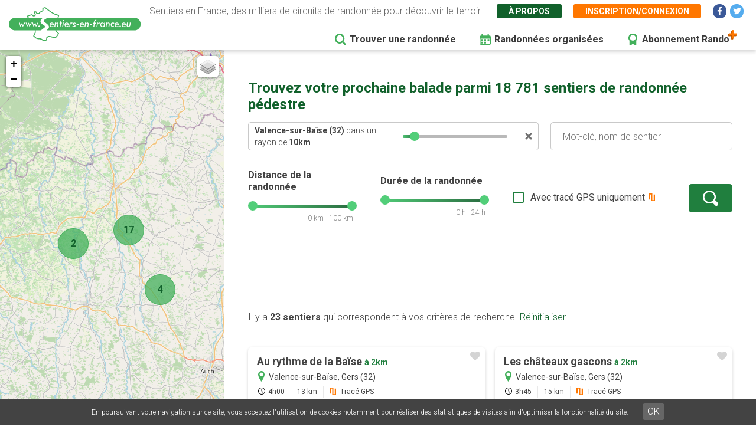

--- FILE ---
content_type: text/html; charset=UTF-8
request_url: https://www.sentiers-en-france.eu/randonnee?lieu_id=13306&lieu=Valence-sur-Ba%C3%AFse%20%2832%29
body_size: 8315
content:
<!DOCTYPE html>
<html lang="fr" dir="ltr" prefix="content: http://purl.org/rss/1.0/modules/content/  dc: http://purl.org/dc/terms/  foaf: http://xmlns.com/foaf/0.1/  og: http://ogp.me/ns#  rdfs: http://www.w3.org/2000/01/rdf-schema#  schema: http://schema.org/  sioc: http://rdfs.org/sioc/ns#  sioct: http://rdfs.org/sioc/types#  skos: http://www.w3.org/2004/02/skos/core#  xsd: http://www.w3.org/2001/XMLSchema# ">
  <head>
    <meta charset="utf-8" />
<link rel="canonical" href="https://www.sentiers-en-france.eu/randonnee" />
<meta name="description" content="Découvrez les randonnées les plus populaires autour de vous grâce à des cartes de sentiers complètes. Les  tracés GPS vous permettront de suivre votre balade directement sur votre téléphone. Le site vous permettra d&#039;enregistrer vos balades dans vos favoris avant de partir en vacances." />
<meta name="robots" content="noindex" />
<meta name="Generator" content="Drupal 8 (https://www.drupal.org)" />
<meta name="MobileOptimized" content="width" />
<meta name="HandheldFriendly" content="true" />
<meta name="viewport" content="width=device-width, initial-scale=1.0" />
<link rel="shortcut icon" href="/sites/sentiers-en-france.eu/files/favico.png" type="image/png" />
<script src="/sites/sentiers-en-france.eu/files/google_tag/gtm_58zf3x9/google_tag.script.js?t97o31" defer></script>

    <title>Trouver une randonnée ou un sentier pédestre | Sentiers en France</title>
    <link rel="stylesheet" media="all" href="/sites/sentiers-en-france.eu/files/css/css_e7JGxaGIVmd36I_El8bKVTBqw3Bv7ky59PJfyrHRKts.css" />
<link rel="stylesheet" media="all" href="/sites/sentiers-en-france.eu/files/css/css_7Q1q6hUoJY-dPu-MZZOx_CYnk-naIxH1ykq-By0twRk.css" />
<link rel="stylesheet" media="print" href="/sites/sentiers-en-france.eu/files/css/css_AbpHGcgLb-kRsJGnwFEktk7uzpZOCcBY74-YBdrKVGs.css" />
<link rel="stylesheet" media="all" href="/sites/sentiers-en-france.eu/files/css/css_n2exG0S2o4rRaIUAEOAvs4Fuyg_b-IzEF7rIfBYLmjI.css" />
<link rel="stylesheet" media="all" href="https://fonts.googleapis.com/css?family=Permanent+Marker&amp;display=swap" />
<link rel="stylesheet" media="all" href="https://fonts.googleapis.com/css?family=Roboto:300,300i,400,400i,500,700,700i&amp;display=swap" />
<link rel="stylesheet" media="all" href="/sites/sentiers-en-france.eu/files/css/css_AJaBIDgPQYymGoSvZaNX7g6qknstOoc3a5ckJYu-oVY.css" />
<link rel="stylesheet" media="print" href="/sites/sentiers-en-france.eu/files/css/css_AbpHGcgLb-kRsJGnwFEktk7uzpZOCcBY74-YBdrKVGs.css" />
<link rel="stylesheet" media="all" href="/sites/sentiers-en-france.eu/files/css/css_jApD6WhXKF7lOj--V6UUcbEo6lOJjVy4SsfkiOIQJX0.css" />

    
<!--[if lte IE 8]>
<script src="/sites/sentiers-en-france.eu/files/js/js_VtafjXmRvoUgAzqzYTA3Wrjkx9wcWhjP0G4ZnnqRamA.js"></script>
<![endif]-->

  </head>
  <body class="sef-path-recherche padding-topped path-randonnee">
        <a href="#main-content" class="visually-hidden focusable skip-link">
      Aller au contenu principal
    </a>
    <noscript aria-hidden="true"><iframe src="https://www.googletagmanager.com/ns.html?id=GTM-58ZF3X9" height="0" width="0" style="display:none;visibility:hidden"></iframe></noscript>
      <div class="dialog-off-canvas-main-canvas" data-off-canvas-main-canvas>
    <div class="layout-container">

  <header role="banner" class="">
        <div class="region region-header">
    
<div id="block-sef-theme-logoheader" class="block block-block-content block-block-content4ec251f5-2ed7-4372-94d0-66e3945fc59e block-logoheader">
	<a href="/"><img src="/themes/sef_theme/images/interface/logo-sentiers-en-france.svg" alt="Sentiers en France" /></a>
     
    
</div>

<div id="block-lienshaut" class="block block-block-content block-block-content6023017e-a797-4666-9516-b473aa2a381a block-lienshaut">
    <div class="header-desc">Sentiers en France, des milliers de circuits de randonnée pour découvrir le terroir !</div>
    <div class="header-liens">
        <a href="https://www.sentiers-en-france.eu/sentier-en-france" class="green">À propos</a>
                <a href="https://www.sentiers-en-france.eu/mon-espace?popup=1" class="orange use-ajax" data-dialog-type="modal" data-dialog-options="{&quot;dialogClass&quot;:&quot;sef-register-login-dialog&quot;,&quot;width&quot;:&quot;938&quot;,&quot;closeText&quot;:&quot;Fermer&quot;}"><span class="desktop">Inscription/connexion</span><span class="mobile"><i class="fas fa-user"></i></span></a>
        
        
        
        <a href="https://www.facebook.com/sentiersenfr/" class="social facebook" target="_blank"><i class="fab fa-facebook-f"></i></a>
        <a href="https://twitter.com/sentiers_en_fr" class="social twitter" target="_blank"><i class="fab fa-twitter"></i></a>

    </div>


</div>
<div id="block-sef-theme-navigationprincipale" class="block block-superfish block-superfishmain">
  
    
      
<ul id="superfish-main" class="menu sf-menu sf-main sf-horizontal sf-style-none">
  
<li id="main-menu-link-content5277504a-068e-4747-be13-6b412e3b29fe" class="active-trail sf-depth-1 sf-no-children"><a href="/randonnee" class="is-active sf-depth-1" target="">Trouver une randonnée</a></li><li id="main-menu-link-content2df6e455-6a7b-4b83-a6ef-c163000ee807" class="sf-depth-1 sf-no-children"><a href="/randonnees-organisees" class="menu-rando-organisee sf-depth-1" target="">Randonnées organisées</a></li><li id="main-menu-link-content2d2b6e70-a1b6-4a26-af60-6c8efbf58de9" class="sf-depth-1 sf-no-children"><a href="/profitez-100-de-sentiers-en-france-avec-le-compte-rando" class="menu-abo-rando sf-depth-1" target="">Abonnement Rando</a></li>
</ul>

  </div>

  </div>

  </header>

  <main role="main">
    <a id="main-content" tabindex="-1"></a>    
    <div class="sef-recherche-content">
      <div class="map-recherche">
        <div id="map-recherche"></div>
        <div class="loader">
          <div class="loadingio-spinner-spinner-pr229ga731q"><div class="ldio-vv6zu4nw73s"><div></div><div></div><div></div><div></div><div></div><div></div><div></div><div></div><div></div><div></div><div></div><div></div></div></div>
        </div>
      </div>

        <div class="layout-content">
          
            <div class="region region-content">
    <div data-drupal-messages-fallback class="hidden"></div>
<div id="block-sef-theme-content" class="block block-system block-system-main-block">
  
    
      <h1>Trouvez votre prochaine balade parmi 18 781 sentiers de randonnée pédestre</h1><div class="sef-recherche-page-form-container"><form class="sef-recherche-page-form clearfix" data-drupal-selector="sef-recherche-page-form" action="/randonnee?lieu_id=13306&amp;lieu=Valence-sur-Ba%C3%AFse%20%2832%29" method="post" id="sef-recherche-page-form" accept-charset="UTF-8">
  <div class="recherche-container js-form-wrapper form-wrapper" data-drupal-selector="edit-recherche" id="edit-recherche"><input data-drupal-selector="edit-lieu-id" type="hidden" name="lieu_id" value="13306" />
<div class="bloc-recherche bloc-recherche-motcle js-form-wrapper form-wrapper" data-drupal-selector="edit-recherche-motcle" id="edit-recherche-motcle"><div class="sef-lieu-container js-form-wrapper form-wrapper" data-drupal-selector="edit-lieu-container" id="edit-lieu-container"><div class="js-form-item form-item js-form-type-textfield form-type-textfield js-form-item-lieu form-item-lieu form-no-label">
        <input placeholder="Lieu : Département ou ville" autocomplete="off" data-drupal-selector="edit-lieu" type="text" id="edit-lieu" name="lieu" value="Valence-sur-Baïse (32)" size="60" maxlength="128" class="form-text" />

        </div>
<div class="sef-bloc-autour-ville js-form-wrapper form-wrapper" data-drupal-selector="edit-autour-ville" id="edit-autour-ville"><div class="autour-txt"><strong class="nom-ville"></strong> dans un rayon de <strong><span class="rayon">10</span>km</strong></div><div id="autour-ville-range"></div><div class="autour-close"><a href=""></a></div><input data-drupal-selector="edit-ville-rayon" type="hidden" name="ville_rayon" value="10" />
</div>
<div class="sef-bloc-autourdemoi js-form-wrapper form-wrapper" data-drupal-selector="edit-autour" id="edit-autour"><div class="autour-txt"><strong>Autour de moi</strong> dans un rayon de <strong><span class="rayon">10</span>km</strong></div><div id="autour-range"></div><div class="autour-close"><a href=""></a></div><input data-drupal-selector="edit-autour-rayon" type="hidden" name="autour_rayon" value="10" />
<input data-drupal-selector="edit-autour-lat" type="hidden" name="autour_lat" value="0" />
<input data-drupal-selector="edit-autour-lng" type="hidden" name="autour_lng" value="0" />
</div>
</div>
<div class="js-form-item form-item js-form-type-textfield form-type-textfield js-form-item-motcle form-item-motcle form-no-label">
        <input placeholder="Mot-clé, nom de sentier" data-drupal-selector="edit-motcle" type="text" id="edit-motcle" name="motcle" size="60" maxlength="128" class="form-text" />

        </div>
</div>
<div class="bloc-recherche bloc-recherche-avancee js-form-wrapper form-wrapper" data-drupal-selector="edit-recherche-avancee" id="edit-recherche-avancee"><fieldset class="form-composite range-slider js-form-item form-item js-form-wrapper form-wrapper" data-drupal-selector="edit-distance" id="edit-distance">
      <legend>
    <span class="fieldset-legend">Distance de la randonnée</span>
  </legend>
  <div class="fieldset-wrapper">
            <div id="distance-range"></div><div class="range-val distance-val">0 km - 100 km</div>
          </div>
</fieldset>
<input data-drupal-selector="edit-distance-min" type="hidden" name="distance_min" value="0" />
<input data-drupal-selector="edit-distance-max" type="hidden" name="distance_max" value="100" />
<fieldset class="form-composite range-slider js-form-item form-item js-form-wrapper form-wrapper" data-drupal-selector="edit-duree" id="edit-duree">
      <legend>
    <span class="fieldset-legend">Durée de la randonnée</span>
  </legend>
  <div class="fieldset-wrapper">
            <div id="duree-range"></div><div class="range-val duree-val">0 h - 24 h</div>
          </div>
</fieldset>
<input data-drupal-selector="edit-duree-min" type="hidden" name="duree_min" value="0" />
<input data-drupal-selector="edit-duree-max" type="hidden" name="duree_max" value="24" />
<div class="js-form-item form-item js-form-type-checkbox form-type-checkbox js-form-item-trace form-item-trace">
        <input data-drupal-selector="edit-trace" type="checkbox" id="edit-trace" name="trace" value="1" class="form-checkbox" />

        <label for="edit-trace" class="option">Avec tracé GPS uniquement</label>
      </div>
<div data-drupal-selector="edit-actions" class="form-actions js-form-wrapper form-wrapper" id="edit-actions"><input data-drupal-selector="edit-submit" type="submit" id="edit-submit" name="op" value="" class="button js-form-submit form-submit" />
</div>
</div>
</div>
<input autocomplete="off" data-drupal-selector="form-pbhlss8o-8beqlhseucikwo0ip5xa8h0aqx-9y5eb84" type="hidden" name="form_build_id" value="form-PBHLSS8O-8beqLhSeucikwo0Ip5XA8h0aqX_9Y5EB84" />
<input data-drupal-selector="edit-sef-recherche-page-form" type="hidden" name="form_id" value="sef_recherche_page_form" />

</form>
</div>

 
<div class="sef-recherche-resultats">
        
    <div class="sef-gads-desktop"><span class="sef-gads-horiz sef-gads-recherche" style="text-align:center;">
        <!-- Responsive Bas 728x90 -->
        <ins class="adsbygoogle"
             style="display:block;"
             data-ad-client="ca-pub-8928348731691594"
             data-ad-slot="2431507948"
             data-ad-format="horizontal"
             data-full-width-responsive="true"></ins>
        </span></div>
    
    <a id="sef-haut-resultats"></a>
    
    <div class="nb-resultats">
        Il y a <strong>23 sentiers</strong> qui correspondent à vos critères de recherche. <a href="https://www.sentiers-en-france.eu/randonnee" class="btn-reset-search">Réinitialiser</a>
    </div>
    
    
    <div class="sef-sentiers-list">
            <div class="bloc-sentier" >
            <div class="margin">
                <div class="sentier-favori"><a href="" data-id="73987" class=""></a></div>
                <a href="https://www.sentiers-en-france.eu/sentiers-gers-32/condom/sentier-au-rythme-de-la-baise-valence-sur-baise" class="item-link item-content">
                    <div class="item-inner">
                        <div class="item-title-row">
                          <div class="item-title">Au rythme de la Baïse <span class="distance">à&nbsp;2km</span></div>
                        </div>
                        <div class="item-lieu">
                            Valence-sur-Baïse, Gers (32)
                        </div>
                        <div class="item-text">
                            <div class="carac carac-duree first">4h00</div>
                            <div class="carac carac-km">13 km</div>
                                                        <div class="carac carac-trace">Tracé GPS</div>
                                                    </div>
                    </div>
                </a>
            </div>
        </div>
                            <div class="bloc-sentier" >
            <div class="margin">
                <div class="sentier-favori"><a href="" data-id="62477" class=""></a></div>
                <a href="https://www.sentiers-en-france.eu/sentiers-gers-32/condom/sentier-les-chateaux-gascons-valence-sur-baise" class="item-link item-content">
                    <div class="item-inner">
                        <div class="item-title-row">
                          <div class="item-title">Les châteaux gascons <span class="distance">à&nbsp;2km</span></div>
                        </div>
                        <div class="item-lieu">
                            Valence-sur-Baïse, Gers (32)
                        </div>
                        <div class="item-text">
                            <div class="carac carac-duree first">3h45</div>
                            <div class="carac carac-km">15 km</div>
                                                        <div class="carac carac-trace">Tracé GPS</div>
                                                    </div>
                    </div>
                </a>
            </div>
        </div>
                            <div class="bloc-sentier" >
            <div class="margin">
                <div class="sentier-favori"><a href="" data-id="73164" class=""></a></div>
                <a href="https://www.sentiers-en-france.eu/sentiers-gers-32/condom/sentier-le-chemin-des-15-vents-valence-sur-baise" class="item-link item-content">
                    <div class="item-inner">
                        <div class="item-title-row">
                          <div class="item-title">Le chemin des 15 vents <span class="distance">à&nbsp;2km</span></div>
                        </div>
                        <div class="item-lieu">
                            Valence-sur-Baïse, Gers (32)
                        </div>
                        <div class="item-text">
                            <div class="carac carac-duree first">5h30</div>
                            <div class="carac carac-km">21 km</div>
                                                        <div class="carac carac-trace">Tracé GPS</div>
                                                    </div>
                    </div>
                </a>
            </div>
        </div>
                    <span class="sef-gads-mobile"><span class="sef-gads-horiz sef-gads-recherche" style="text-align:center;">
        <!-- Responsive Bas 728x90 -->
        <ins class="adsbygoogle"
             style="display:block;"
             data-ad-client="ca-pub-8928348731691594"
             data-ad-slot="2431507948"
             data-ad-format="horizontal"
             data-full-width-responsive="true"></ins>
        </span></span>
                            <div class="bloc-sentier" >
            <div class="margin">
                <div class="sentier-favori"><a href="" data-id="73985" class=""></a></div>
                <a href="https://www.sentiers-en-france.eu/sentiers-gers-32/condom/sentier-chateaux-et-gastronomie-maignaut-tauzia" class="item-link item-content">
                    <div class="item-inner">
                        <div class="item-title-row">
                          <div class="item-title">Châteaux et gastronomie <span class="distance">à&nbsp;4km</span></div>
                        </div>
                        <div class="item-lieu">
                            Maignaut-Tauzia, Gers (32)
                        </div>
                        <div class="item-text">
                            <div class="carac carac-duree first">3h00</div>
                            <div class="carac carac-km">11 km</div>
                                                        <div class="carac carac-trace">Tracé GPS</div>
                                                    </div>
                    </div>
                </a>
            </div>
        </div>
                            <div class="bloc-sentier" >
            <div class="margin">
                <div class="sentier-favori"><a href="" data-id="81624" class=""></a></div>
                <a href="https://www.sentiers-en-france.eu/sentiers-gers-32/condom/sentier-chateau-et-gastronomie-maignaut-tauzia" class="item-link item-content">
                    <div class="item-inner">
                        <div class="item-title-row">
                          <div class="item-title">Château et gastronomie <span class="distance">à&nbsp;4km</span></div>
                        </div>
                        <div class="item-lieu">
                            Maignaut-Tauzia, Gers (32)
                        </div>
                        <div class="item-text">
                            <div class="carac carac-duree first">3h00</div>
                            <div class="carac carac-km">11 km</div>
                                                        <div class="carac carac-trace">Tracé GPS</div>
                                                    </div>
                    </div>
                </a>
            </div>
        </div>
                            <div class="bloc-sentier" >
            <div class="margin">
                <div class="sentier-favori"><a href="" data-id="69091" class=""></a></div>
                <a href="https://www.sentiers-en-france.eu/sentiers-gers-32/condom/sentier-a-lagardere-le-paysage-vient-a-toi-lagardere" class="item-link item-content">
                    <div class="item-inner">
                        <div class="item-title-row">
                          <div class="item-title">A Lagardère, le paysage vient à toi <span class="distance">à&nbsp;4km</span></div>
                        </div>
                        <div class="item-lieu">
                            Lagardère, Gers (32)
                        </div>
                        <div class="item-text">
                            <div class="carac carac-duree first">2h30</div>
                            <div class="carac carac-km">7.5 km</div>
                                                        <div class="carac carac-trace">Tracé GPS</div>
                                                    </div>
                    </div>
                </a>
            </div>
        </div>
                            <div class="bloc-sentier" >
            <div class="margin">
                <div class="sentier-favori"><a href="" data-id="64777" class=""></a></div>
                <a href="https://www.sentiers-en-france.eu/sentiers-gers-32/condom/sentier-vigne-et-gastronomie-cassaigne" class="item-link item-content">
                    <div class="item-inner">
                        <div class="item-title-row">
                          <div class="item-title">Vigne et gastronomie <span class="distance">à&nbsp;5km</span></div>
                        </div>
                        <div class="item-lieu">
                            Cassaigne, Gers (32)
                        </div>
                        <div class="item-text">
                            <div class="carac carac-duree first">1h30</div>
                            <div class="carac carac-km">5 km</div>
                                                        <div class="carac carac-trace">Tracé GPS</div>
                                                    </div>
                    </div>
                </a>
            </div>
        </div>
                            <div class="bloc-sentier" >
            <div class="margin">
                <div class="sentier-favori"><a href="" data-id="64778" class=""></a></div>
                <a href="https://www.sentiers-en-france.eu/sentiers-gers-32/condom/sentier-la-vallee-de-la-gele-beraut" class="item-link item-content">
                    <div class="item-inner">
                        <div class="item-title-row">
                          <div class="item-title">La vallée de la Gèle <span class="distance">à&nbsp;6km</span></div>
                        </div>
                        <div class="item-lieu">
                            Béraut, Gers (32)
                        </div>
                        <div class="item-text">
                            <div class="carac carac-duree first">3h30</div>
                            <div class="carac carac-km">12 km</div>
                                                        <div class="carac carac-trace">Tracé GPS</div>
                                                    </div>
                    </div>
                </a>
            </div>
        </div>
                            <div class="bloc-sentier" >
            <div class="margin">
                <div class="sentier-favori"><a href="" data-id="64776" class=""></a></div>
                <a href="https://www.sentiers-en-france.eu/sentiers-gers-32/mouchan/sentier-mouchan-la-clunisienne" class="item-link item-content">
                    <div class="item-inner">
                        <div class="item-title-row">
                          <div class="item-title">Mouchan, la clunisienne <span class="distance">à&nbsp;6km</span></div>
                        </div>
                        <div class="item-lieu">
                            Mouchan, Gers (32)
                        </div>
                        <div class="item-text">
                            <div class="carac carac-duree first">2h30</div>
                            <div class="carac carac-km">7 km</div>
                                                        <div class="carac carac-trace">Tracé GPS</div>
                                                    </div>
                    </div>
                </a>
            </div>
        </div>
                            <div class="bloc-sentier" >
            <div class="margin">
                <div class="sentier-favori"><a href="" data-id="73161" class=""></a></div>
                <a href="https://www.sentiers-en-france.eu/sentiers-gers-32/condom/sentier-chateau-et-gastronomie-saint-puy" class="item-link item-content">
                    <div class="item-inner">
                        <div class="item-title-row">
                          <div class="item-title">Château et gastronomie <span class="distance">à&nbsp;8km</span></div>
                        </div>
                        <div class="item-lieu">
                            Saint-Puy, Gers (32)
                        </div>
                        <div class="item-text">
                            <div class="carac carac-duree first">2h30</div>
                            <div class="carac carac-km">9 km</div>
                                                        <div class="carac carac-trace">Tracé GPS</div>
                                                    </div>
                    </div>
                </a>
            </div>
        </div>
                            <div class="bloc-sentier" >
            <div class="margin">
                <div class="sentier-favori"><a href="" data-id="64775" class=""></a></div>
                <a href="https://www.sentiers-en-france.eu/sentiers-gers-32/beaumont/sentier-nature-et-art-medieval" class="item-link item-content">
                    <div class="item-inner">
                        <div class="item-title-row">
                          <div class="item-title">Nature et art médiéval <span class="distance">à&nbsp;8km</span></div>
                        </div>
                        <div class="item-lieu">
                            Beaumont, Gers (32)
                        </div>
                        <div class="item-text">
                            <div class="carac carac-duree first">1h30</div>
                            <div class="carac carac-km">4.5 km</div>
                                                        <div class="carac carac-trace">Tracé GPS</div>
                                                    </div>
                    </div>
                </a>
            </div>
        </div>
                            <div class="bloc-sentier" >
            <div class="margin">
                <div class="sentier-favori"><a href="" data-id="64773" class=""></a></div>
                <a href="https://www.sentiers-en-france.eu/sentiers-gers-32/condom/sentier-vers-le-chateau-des-eveques-condom" class="item-link item-content">
                    <div class="item-inner">
                        <div class="item-title-row">
                          <div class="item-title">Vers le château des évêques <span class="distance">à&nbsp;9km</span></div>
                        </div>
                        <div class="item-lieu">
                            Condom, Gers (32)
                        </div>
                        <div class="item-text">
                            <div class="carac carac-duree first">3h30</div>
                            <div class="carac carac-km">14 km</div>
                                                        <div class="carac carac-trace">Tracé GPS</div>
                                                    </div>
                    </div>
                </a>
            </div>
        </div>
                            <span class="sef-gads-horiz sef-gads-recherche" style="text-align:center;">
        <!-- Responsive Bas 728x90 -->
        <ins class="adsbygoogle"
             style="display:block;"
             data-ad-client="ca-pub-8928348731691594"
             data-ad-slot="2431507948"
             data-ad-format="horizontal"
             data-full-width-responsive="true"></ins>
        </span>
                    <div class="bloc-sentier" >
            <div class="margin">
                <div class="sentier-favori"><a href="" data-id="64772" class=""></a></div>
                <a href="https://www.sentiers-en-france.eu/sentiers-gers-32/condom/sentier-le-sentier-des-chateaux-condom" class="item-link item-content">
                    <div class="item-inner">
                        <div class="item-title-row">
                          <div class="item-title">Le sentier des châteaux <span class="distance">à&nbsp;9km</span></div>
                        </div>
                        <div class="item-lieu">
                            Condom, Gers (32)
                        </div>
                        <div class="item-text">
                            <div class="carac carac-duree first">3h30</div>
                            <div class="carac carac-km">14 km</div>
                                                        <div class="carac carac-trace">Tracé GPS</div>
                                                    </div>
                    </div>
                </a>
            </div>
        </div>
                            <div class="bloc-sentier" >
            <div class="margin">
                <div class="sentier-favori"><a href="" data-id="73157" class=""></a></div>
                <a href="https://www.sentiers-en-france.eu/sentiers-gers-32/condom/sentier-chemin-des-trois-hameaux-castera-verduzan" class="item-link item-content">
                    <div class="item-inner">
                        <div class="item-title-row">
                          <div class="item-title">Chemin des trois hameaux <span class="distance">à&nbsp;9km</span></div>
                        </div>
                        <div class="item-lieu">
                            Castéra-Verduzan, Gers (32)
                        </div>
                        <div class="item-text">
                            <div class="carac carac-duree first">2h30</div>
                            <div class="carac carac-km">9 km</div>
                                                        <div class="carac carac-trace">Tracé GPS</div>
                                                    </div>
                    </div>
                </a>
            </div>
        </div>
                            <div class="bloc-sentier" >
            <div class="margin">
                <div class="sentier-favori"><a href="" data-id="73156" class=""></a></div>
                <a href="https://www.sentiers-en-france.eu/sentiers-gers-32/condom/sentier-par-le-vieux-castera-castera-verduzan" class="item-link item-content">
                    <div class="item-inner">
                        <div class="item-title-row">
                          <div class="item-title">Par le Vieux-Castéra <span class="distance">à&nbsp;9km</span></div>
                        </div>
                        <div class="item-lieu">
                            Castéra-Verduzan, Gers (32)
                        </div>
                        <div class="item-text">
                            <div class="carac carac-duree first">3h45</div>
                            <div class="carac carac-km">15 km</div>
                                                        <div class="carac carac-trace">Tracé GPS</div>
                                                    </div>
                    </div>
                </a>
            </div>
        </div>
                            <div class="bloc-sentier" >
            <div class="margin">
                <div class="sentier-favori"><a href="" data-id="73158" class=""></a></div>
                <a href="https://www.sentiers-en-france.eu/sentiers-gers-32/condom/sentier-le-sentier-des-cretes-castera-verduzan" class="item-link item-content">
                    <div class="item-inner">
                        <div class="item-title-row">
                          <div class="item-title">Le sentier des crêtes <span class="distance">à&nbsp;9km</span></div>
                        </div>
                        <div class="item-lieu">
                            Castéra-Verduzan, Gers (32)
                        </div>
                        <div class="item-text">
                            <div class="carac carac-duree first">1h30</div>
                            <div class="carac carac-km">5.5 km</div>
                                                    </div>
                    </div>
                </a>
            </div>
        </div>
                            <div class="bloc-sentier" >
            <div class="margin">
                <div class="sentier-favori"><a href="" data-id="62411" class=""></a></div>
                <a href="https://www.sentiers-en-france.eu/sentiers-gers-32/condom/sentier-la-petite-carcassonne-du-gers-larressingle" class="item-link item-content">
                    <div class="item-inner">
                        <div class="item-title-row">
                          <div class="item-title">La petite Carcassonne du Gers <span class="distance">à&nbsp;9km</span></div>
                        </div>
                        <div class="item-lieu">
                            Larressingle, Gers (32)
                        </div>
                        <div class="item-text">
                            <div class="carac carac-duree first">1h30</div>
                            <div class="carac carac-km">4.5 km</div>
                                                        <div class="carac carac-trace">Tracé GPS</div>
                                                    </div>
                    </div>
                </a>
            </div>
        </div>
                            <div class="bloc-sentier" >
            <div class="margin">
                <div class="sentier-favori"><a href="" data-id="73163" class=""></a></div>
                <a href="https://www.sentiers-en-france.eu/sentiers-gers-32/condom/sentier-sur-les-pas-des-3-eveques-roquepine" class="item-link item-content">
                    <div class="item-inner">
                        <div class="item-title-row">
                          <div class="item-title">Sur les pas des 3 évêques <span class="distance">à&nbsp;9km</span></div>
                        </div>
                        <div class="item-lieu">
                            Roquepine, Gers (32)
                        </div>
                        <div class="item-text">
                            <div class="carac carac-duree first">3h00</div>
                            <div class="carac carac-km">11.5 km</div>
                                                        <div class="carac carac-trace">Tracé GPS</div>
                                                    </div>
                    </div>
                </a>
            </div>
        </div>
                            <div class="bloc-sentier" >
            <div class="margin">
                <div class="sentier-favori"><a href="" data-id="73983" class=""></a></div>
                <a href="https://www.sentiers-en-france.eu/sentiers-gers-32/condom/sentier-le-sentier-des-moulins-larroque-saint-sernin" class="item-link item-content">
                    <div class="item-inner">
                        <div class="item-title-row">
                          <div class="item-title">Le sentier des moulins <span class="distance">à&nbsp;9km</span></div>
                        </div>
                        <div class="item-lieu">
                            Larroque-Saint-Sernin, Gers (32)
                        </div>
                        <div class="item-text">
                            <div class="carac carac-duree first">3h00</div>
                            <div class="carac carac-km">11 km</div>
                                                        <div class="carac carac-trace">Tracé GPS</div>
                                                    </div>
                    </div>
                </a>
            </div>
        </div>
                            <div class="bloc-sentier" >
            <div class="margin">
                <div class="sentier-favori"><a href="" data-id="64771" class=""></a></div>
                <a href="https://www.sentiers-en-france.eu/sentiers-gers-32/condom/sentier-sur-les-hauteurs-de-condom" class="item-link item-content">
                    <div class="item-inner">
                        <div class="item-title-row">
                          <div class="item-title">Sur les hauteurs de Condom <span class="distance">à&nbsp;10km</span></div>
                        </div>
                        <div class="item-lieu">
                            Condom, Gers (32)
                        </div>
                        <div class="item-text">
                            <div class="carac carac-duree first">3h00</div>
                            <div class="carac carac-km">12 km</div>
                                                        <div class="carac carac-trace">Tracé GPS</div>
                                                    </div>
                    </div>
                </a>
            </div>
        </div>
                            <div class="bloc-sentier" >
            <div class="margin">
                <div class="sentier-favori"><a href="" data-id="74033" class=""></a></div>
                <a href="https://www.sentiers-en-france.eu/sentiers-gers-32/condom/sentier-par-la-chapelle-de-tonneteau-gondrin" class="item-link item-content">
                    <div class="item-inner">
                        <div class="item-title-row">
                          <div class="item-title">Par la chapelle de Tonneteau <span class="distance">à&nbsp;10km</span></div>
                        </div>
                        <div class="item-lieu">
                            Gondrin, Gers (32)
                        </div>
                        <div class="item-text">
                            <div class="carac carac-duree first">3h00</div>
                            <div class="carac carac-km">11.5 km</div>
                                                    </div>
                    </div>
                </a>
            </div>
        </div>
                            <div class="bloc-sentier" >
            <div class="margin">
                <div class="sentier-favori"><a href="" data-id="74032" class=""></a></div>
                <a href="https://www.sentiers-en-france.eu/sentiers-gers-32/condom/sentier-les-lavoirs-de-lasdouts-pr1-gondrin" class="item-link item-content">
                    <div class="item-inner">
                        <div class="item-title-row">
                          <div class="item-title">Les lavoirs de Lasdouts PR1 <span class="distance">à&nbsp;10km</span></div>
                        </div>
                        <div class="item-lieu">
                            Gondrin, Gers (32)
                        </div>
                        <div class="item-text">
                            <div class="carac carac-duree first">2h10</div>
                            <div class="carac carac-km">6.5 km</div>
                                                    </div>
                    </div>
                </a>
            </div>
        </div>
                            <div class="bloc-sentier" >
            <div class="margin">
                <div class="sentier-favori"><a href="" data-id="64774" class=""></a></div>
                <a href="https://www.sentiers-en-france.eu/sentiers-gers-32/condom/sentier-la-vallee-de-l-osse-beaumont" class="item-link item-content">
                    <div class="item-inner">
                        <div class="item-title-row">
                          <div class="item-title">La vallée de l&#039;Osse <span class="distance">à&nbsp;10km</span></div>
                        </div>
                        <div class="item-lieu">
                            Beaumont, Gers (32)
                        </div>
                        <div class="item-text">
                            <div class="carac carac-duree first">1h15</div>
                            <div class="carac carac-km">4 km</div>
                                                    </div>
                    </div>
                </a>
            </div>
        </div>
                        </div>
    
</div>

<div class="btn-show-map-mobile"><a href="" class="btn-sef-vert-light"><i class="fas fa-map"></i> <span>Afficher la carte</span></a></div>

  </div>

  </div>


          <footer role="contentinfo">
              <div class="region region-footer">
    
<div class="clear"></div>
<div id="block-sef-theme-copyright" class="block block-block-content block-block-content137b6229-543b-4c5f-95c6-a154a63f0f71">

    <div class="gl-copy">
        © 2026 Sentiers en France  - Tous droits réservés - Photos non contractuelles - <a href="https://www.sentiers-en-france.eu/mentions-legales">Mentions légales</a> 
        - <a href="https://www.sentiers-en-france.eu/conditions-generales-dutilisation-de-lapplication-et-du-site-internet">CGU</a> - <a href="https://www.sentiers-en-france.eu/conditions-generales-de-vente-du-site-et-application-sentiers-en-franceeu">CGV</a>
                    - <a href="https://www.grouplive.net/services/outils-web-sur-mesure" target="_blank" class="grouplive" title="Agence web sites Internet et applications"><img src="https://www.grouplive.net/sites/all/themes/grouplive/imgs/picto-gl-dark-2021.svg" alt="Grouplive - Création de plateforme sur-mesure - Agence web Morbihan"></a> <a href="https://www.grouplive.net/services/outils-web-sur-mesure" target="_blank" title="Création site web et application">Grouplive - Création de plateforme sur-mesure - Agence web Morbihan</a>
                </div>

</div>


  </div>

          </footer>
        </div>    </div>

    
  </main>


</div>
  </div>

    
    <script type="application/json" data-drupal-selector="drupal-settings-json">{"path":{"baseUrl":"\/","scriptPath":null,"pathPrefix":"","currentPath":"randonnee","currentPathIsAdmin":false,"isFront":false,"currentLanguage":"fr","currentQuery":{"lieu":"Valence-sur-Ba\u00efse (32)","lieu_id":"13306"}},"pluralDelimiter":"\u0003","suppressDeprecationErrors":true,"ajaxPageState":{"libraries":"classy\/base,classy\/messages,core\/html5shiv,core\/normalize,gl_cookies\/gl-cookies,sef\/autocomplete.page,sef\/google-adsense,sef\/recherche,sef\/sentier-favori,sef_theme\/fancybox,sef_theme\/global-styling,site_base_theme\/fontawesome,site_base_theme\/gl-supermenu,site_base_theme\/global-styling,superfish\/superfish,superfish\/superfish_hoverintent,superfish\/superfish_smallscreen,superfish\/superfish_supersubs,superfish\/superfish_supposition,system\/base","theme":"sef_theme","theme_token":null},"ajaxTrustedUrl":{"form_action_p_pvdeGsVG5zNF_XLGPTvYSKCf43t8qZYSwcfZl2uzM":true},"recherche":{"sentiers":[{"id":"73987","titre":"Au rythme de la Ba\u00efse","lat":"43.883509","lng":"0.377593","lieu":{"ville":"Valence-sur-Ba\u00efse","dpt":"Gers","code_dpt":"32"},"duree":"4h00","km":"13","trace":1,"url":"\/sentiers-gers-32\/condom\/sentier-au-rythme-de-la-baise-valence-sur-baise"},{"id":"62477","titre":"Les ch\u00e2teaux gascons","lat":"43.883246","lng":"0.378998","lieu":{"ville":"Valence-sur-Ba\u00efse","dpt":"Gers","code_dpt":"32"},"duree":"3h45","km":"15","trace":1,"url":"\/sentiers-gers-32\/condom\/sentier-les-chateaux-gascons-valence-sur-baise"},{"id":"73164","titre":"Le chemin des 15 vents","lat":"43.883161","lng":"0.379503","lieu":{"ville":"Valence-sur-Ba\u00efse","dpt":"Gers","code_dpt":"32"},"duree":"5h30","km":"21","trace":1,"url":"\/sentiers-gers-32\/condom\/sentier-le-chemin-des-15-vents-valence-sur-baise"},{"id":"73985","titre":"Ch\u00e2teaux et gastronomie","lat":"43.889516","lng":"0.40597","lieu":{"ville":"Maignaut-Tauzia","dpt":"Gers","code_dpt":"32"},"duree":"3h00","km":"11","trace":1,"url":"\/sentiers-gers-32\/condom\/sentier-chateaux-et-gastronomie-maignaut-tauzia"},{"id":"81624","titre":"Ch\u00e2teau et gastronomie","lat":"43.889283","lng":"0.406864","lieu":{"ville":"Maignaut-Tauzia","dpt":"Gers","code_dpt":"32"},"duree":"3h00","km":"11","trace":1,"url":"\/sentiers-gers-32\/condom\/sentier-chateau-et-gastronomie-maignaut-tauzia"},{"id":"69091","titre":"A Lagard\u00e8re, le paysage vient \u00e0 toi","lat":"43.840355","lng":"0.327968","lieu":{"ville":"Lagard\u00e8re","dpt":"Gers","code_dpt":"32"},"duree":"2h30","km":"7.5","trace":1,"url":"\/sentiers-gers-32\/condom\/sentier-a-lagardere-le-paysage-vient-a-toi-lagardere"},{"id":"64777","titre":"Vigne et gastronomie","lat":"43.908352","lng":"0.335571","lieu":{"ville":"Cassaigne","dpt":"Gers","code_dpt":"32"},"duree":"1h30","km":"5","trace":1,"url":"\/sentiers-gers-32\/condom\/sentier-vigne-et-gastronomie-cassaigne"},{"id":"64778","titre":"La vall\u00e9e de la G\u00e8le","lat":"43.917417","lng":"0.405929","lieu":{"ville":"B\u00e9raut","dpt":"Gers","code_dpt":"32"},"duree":"3h30","km":"12","trace":1,"url":"\/sentiers-gers-32\/condom\/sentier-la-vallee-de-la-gele-beraut"},{"id":"64776","titre":"Mouchan, la clunisienne","lat":"43.903678","lng":"0.298055","lieu":{"ville":"Mouchan","dpt":"Gers","code_dpt":"32"},"duree":"2h30","km":"7","trace":1,"url":"\/sentiers-gers-32\/mouchan\/sentier-mouchan-la-clunisienne"},{"id":"73161","titre":"Ch\u00e2teau et gastronomie","lat":"43.876085","lng":"0.462241","lieu":{"ville":"Saint-Puy","dpt":"Gers","code_dpt":"32"},"duree":"2h30","km":"9","trace":1,"url":"\/sentiers-gers-32\/condom\/sentier-chateau-et-gastronomie-saint-puy"},{"id":"64775","titre":"Nature et art m\u00e9di\u00e9val","lat":"43.92639","lng":"0.301246","lieu":{"ville":"Beaumont","dpt":"Gers","code_dpt":"32"},"duree":"1h30","km":"4.5","trace":1,"url":"\/sentiers-gers-32\/beaumont\/sentier-nature-et-art-medieval"},{"id":"64773","titre":"Vers le ch\u00e2teau des \u00e9v\u00eaques","lat":"43.949387","lng":"0.357171","lieu":{"ville":"Condom","dpt":"Gers","code_dpt":"32"},"duree":"3h30","km":"14","trace":1,"url":"\/sentiers-gers-32\/condom\/sentier-vers-le-chateau-des-eveques-condom"},{"id":"64772","titre":"Le sentier des ch\u00e2teaux","lat":"43.949634","lng":"0.356442","lieu":{"ville":"Condom","dpt":"Gers","code_dpt":"32"},"duree":"3h30","km":"14","trace":1,"url":"\/sentiers-gers-32\/condom\/sentier-le-sentier-des-chateaux-condom"},{"id":"73157","titre":"Chemin des trois hameaux","lat":"43.804353","lng":"0.430482","lieu":{"ville":"Cast\u00e9ra-Verduzan","dpt":"Gers","code_dpt":"32"},"duree":"2h30","km":"9","trace":1,"url":"\/sentiers-gers-32\/condom\/sentier-chemin-des-trois-hameaux-castera-verduzan"},{"id":"73156","titre":"Par le Vieux-Cast\u00e9ra","lat":"43.804179","lng":"0.430149","lieu":{"ville":"Cast\u00e9ra-Verduzan","dpt":"Gers","code_dpt":"32"},"duree":"3h45","km":"15","trace":1,"url":"\/sentiers-gers-32\/condom\/sentier-par-le-vieux-castera-castera-verduzan"},{"id":"73158","titre":"Le sentier des cr\u00eates","lat":"43.803904","lng":"0.429892","lieu":{"ville":"Cast\u00e9ra-Verduzan","dpt":"Gers","code_dpt":"32"},"duree":"1h30","km":"5.5","trace":0,"url":"\/sentiers-gers-32\/condom\/sentier-le-sentier-des-cretes-castera-verduzan"},{"id":"62411","titre":"La petite Carcassonne du Gers","lat":"43.945005","lng":"0.311231","lieu":{"ville":"Larressingle","dpt":"Gers","code_dpt":"32"},"duree":"1h30","km":"4.5","trace":1,"url":"\/sentiers-gers-32\/condom\/sentier-la-petite-carcassonne-du-gers-larressingle"},{"id":"73163","titre":"Sur les pas des 3 \u00e9v\u00eaques","lat":"43.91154","lng":"0.467152","lieu":{"ville":"Roquepine","dpt":"Gers","code_dpt":"32"},"duree":"3h00","km":"11.5","trace":1,"url":"\/sentiers-gers-32\/condom\/sentier-sur-les-pas-des-3-eveques-roquepine"},{"id":"73983","titre":"Le sentier des moulins","lat":"43.825986","lng":"0.464587","lieu":{"ville":"Larroque-Saint-Sernin","dpt":"Gers","code_dpt":"32"},"duree":"3h00","km":"11","trace":1,"url":"\/sentiers-gers-32\/condom\/sentier-le-sentier-des-moulins-larroque-saint-sernin"},{"id":"64771","titre":"Sur les hauteurs de Condom","lat":"43.959802","lng":"0.374852","lieu":{"ville":"Condom","dpt":"Gers","code_dpt":"32"},"duree":"3h00","km":"12","trace":1,"url":"\/sentiers-gers-32\/condom\/sentier-sur-les-hauteurs-de-condom"},{"id":"74033","titre":"Par la chapelle de Tonneteau","lat":"43.886617","lng":"0.238651","lieu":{"ville":"Gondrin","dpt":"Gers","code_dpt":"32"},"duree":"3h00","km":"11.5","trace":0,"url":"\/sentiers-gers-32\/condom\/sentier-par-la-chapelle-de-tonneteau-gondrin"},{"id":"74032","titre":"Les lavoirs de Lasdouts PR1","lat":"43.886462","lng":"0.237588","lieu":{"ville":"Gondrin","dpt":"Gers","code_dpt":"32"},"duree":"2h10","km":"6.5","trace":0,"url":"\/sentiers-gers-32\/condom\/sentier-les-lavoirs-de-lasdouts-pr1-gondrin"},{"id":"64774","titre":"La vall\u00e9e de l\u0027Osse","lat":"43.946721","lng":"0.285984","lieu":{"ville":"Beaumont","dpt":"Gers","code_dpt":"32"},"duree":"1h15","km":"4","trace":0,"url":"\/sentiers-gers-32\/condom\/sentier-la-vallee-de-l-osse-beaumont"}],"params":{"lieu":{"type":"v"},"center":{"lat":"43.8711","lng":"0.3644"}}},"superfish":{"superfish-main":{"id":"superfish-main","sf":{"animation":{"opacity":"show","height":"show"},"speed":"fast"},"plugins":{"smallscreen":{"mode":"window_width","breakpoint":951,"expandText":"D\u00e9plier","collapseText":"Replier","title":"Navigation principale"},"supposition":true,"supersubs":true}}},"popup_promotion":"\r\n          \u003Cdiv class=\u0022bloc-quota-favoris-popup promo\u0022\u003E\r\n              \u003Cdiv class=\u0022bloc-favoris-popup-content\u0022\u003E\r\n                \u003Cdiv class=\u0022bloc-rando\u0022\u003E\r\n                  \u003Cdiv class=\u0022titre-promo\u0022\u003EPromotion\u003C\/div\u003E\r\n                  \u003Cdiv class=\u0022titre\u0022\u003EProfitez au maximum de Sentiers en France avec l\u0027abonnement\u003C\/div\u003E\r\n                  \r\n                  \u003Cdiv class=\u0022forfaits\u0022\u003E\r\n                    \u003Cdiv class=\u0022bloc-payant\u0022\u003E\r\n                        \u003Cdiv class=\u0022titre\u0022\u003EVersion payante\u003C\/div\u003E\r\n                        \u003Cdiv class=\u0022avantages\u0022\u003E\r\n                            \u003Cdiv\u003EMode hors-connexion sur l\u0027application Android et iOS\u003C\/div\u003E\r\n                            \u003Cdiv\u003EAcc\u00e8s garantie sans attente aux 19000 sentiers de randonn\u00e9es\u003C\/div\u003E\r\n                            \u003Cdiv\u003EGPS randonn\u00e9e temps r\u00e9el (application)\u003C\/div\u003E\r\n                            \u003Cdiv\u003EBien plus encore...\u003C\/div\u003E\r\n                        \u003C\/div\u003E\r\n                        \u003Cdiv class=\u0022btn\u0022\u003E\r\n                            \u003Ca href=\u0022\/mon-espace\/abonnement?duree=12\u0022 class=\u0022btn-sef-orange\u0022\u003EJe m\u0027abonne\u003C\/a\u003E\r\n                        \u003C\/div\u003E\r\n                    \u003C\/div\u003E\r\n                    \u003Cdiv class=\u0022forfait\u0022\u003E\r\n                        \u003Cdiv class=\u0022duree\u0022\u003E12 mois\u003C\/div\u003E\r\n                        \u003Cdiv class=\u0022prix\u0022\u003E9,99 \u20ac \u003Cbr\u003E\u003Cspan\u003Eau lieu de\u003C\/span\u003E \u003Cs\u003E16,99 \u20ac\u003C\/s\u003E \u003Cspan class=\u0022tarif-mensuel\u0022\u003E0,83\u20ac\/mois\u003C\/span\u003E\u003C\/div\u003E\r\n                        \u003Cdiv class=\u0022btn\u0022\u003E\r\n                            \u003Ca href=\u0022\/mon-espace\/abonnement?duree=12\u0022 class=\u0022btn-sef-orange\u0022\u003EJe m\u0027abonne\u003C\/a\u003E\r\n                        \u003C\/div\u003E\r\n                    \u003C\/div\u003E\r\n                  \u003C\/div\u003E\r\n                \u003C\/div\u003E\r\n              \u003C\/div\u003E\r\n          \u003C\/div\u003E","gl_cookies":{"message":"En poursuivant votre navigation sur ce site, vous acceptez l\u0027utilisation de cookies notamment pour r\u00e9aliser des statistiques de visites afin d\u0027optimiser la fonctionnalit\u00e9 du site.","button_ok":"OK","button_savoirplus":"En savoir plus","url_savoirplus":""},"user":{"uid":0,"permissionsHash":"791f513c203e511274d24a254b154ca8bf778fdce7fa7aebeb87b3e980eed171"}}</script>
<script src="/sites/sentiers-en-france.eu/files/js/js_zZKwo2IiW6cXEGiANs1pi6UTWW-tcoxyY8Gn3PlZ_v4.js"></script>
<script src="https://pagead2.googlesyndication.com/pagead/js/adsbygoogle.js" async></script>
<script src="/sites/sentiers-en-france.eu/files/js/js_bTox19h9BL6H1PEntkNXRoA0shQL2duGgbW7Zmgrr-k.js"></script>

  </body>
</html>


--- FILE ---
content_type: text/html; charset=utf-8
request_url: https://www.google.com/recaptcha/api2/aframe
body_size: 267
content:
<!DOCTYPE HTML><html><head><meta http-equiv="content-type" content="text/html; charset=UTF-8"></head><body><script nonce="obQ6DcsAxXOD0Ue1aU6zVw">/** Anti-fraud and anti-abuse applications only. See google.com/recaptcha */ try{var clients={'sodar':'https://pagead2.googlesyndication.com/pagead/sodar?'};window.addEventListener("message",function(a){try{if(a.source===window.parent){var b=JSON.parse(a.data);var c=clients[b['id']];if(c){var d=document.createElement('img');d.src=c+b['params']+'&rc='+(localStorage.getItem("rc::a")?sessionStorage.getItem("rc::b"):"");window.document.body.appendChild(d);sessionStorage.setItem("rc::e",parseInt(sessionStorage.getItem("rc::e")||0)+1);localStorage.setItem("rc::h",'1768993497903');}}}catch(b){}});window.parent.postMessage("_grecaptcha_ready", "*");}catch(b){}</script></body></html>

--- FILE ---
content_type: image/svg+xml
request_url: https://www.sentiers-en-france.eu/themes/sef_theme/images/svg/menu-abo.svg
body_size: 745
content:
<svg xmlns="http://www.w3.org/2000/svg" width="14.501" height="20.161" viewBox="0 0 14.501 20.161">
  <g id="best-seller" transform="translate(-75 0.5)">
    <path id="Tracé_469" data-name="Tracé 469" d="M82.25,0a6.746,6.746,0,0,0-5.161,11.1v7.3a.748.748,0,0,0,1.168.619l3.993-2.707,3.993,2.707a.748.748,0,0,0,1.168-.619V11.1A6.746,6.746,0,0,0,82.25,0Zm3.665,16.988-3.245-2.2a.748.748,0,0,0-.839,0l-3.245,2.2V12.416a6.737,6.737,0,0,0,7.33,0ZM82.25,12A5.254,5.254,0,1,1,87.5,6.75,5.26,5.26,0,0,1,82.25,12Z" fill="#43b05b" stroke="#43b05b" stroke-linecap="round" stroke-linejoin="round" stroke-width="1"/>
    <path id="Tracé_470" data-name="Tracé 470" d="M77.956,11.558v6.6l4.556-2.773,4.226,2.773v-6.6Z" fill="#43b05b"/>
  </g>
</svg>
